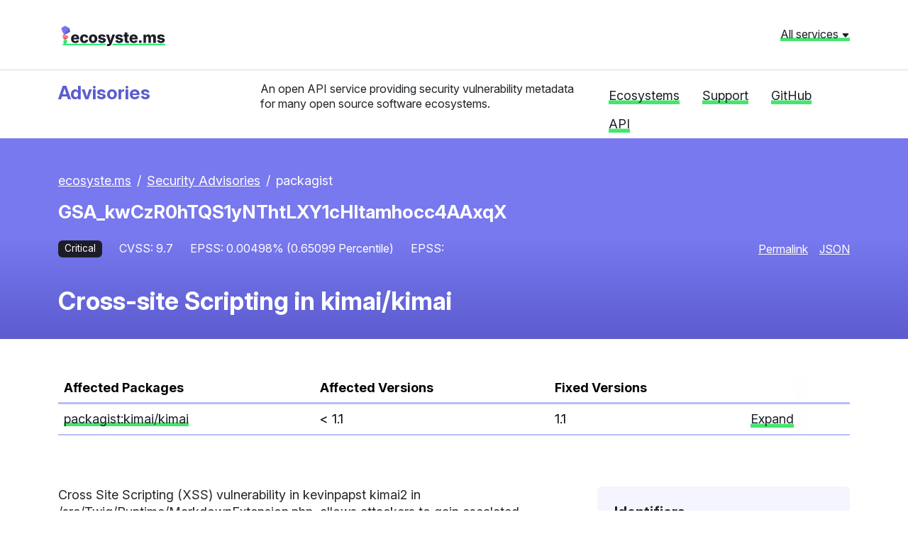

--- FILE ---
content_type: text/html; charset=utf-8
request_url: https://advisories.ecosyste.ms/advisories/GSA_kwCzR0hTQS1yNThtLXY1cHItamhocc4AAxqX
body_size: 5183
content:
<!DOCTYPE html>
<html lang="en">
  <head>
    <meta charset="utf-8">
    <meta http-equiv="X-UA-Compatible" content="IE=Edge,chrome=1">
    <meta name="viewport" content="width=device-width, initial-scale=1.0">
    <title>
      GSA_kwCzR0hTQS1yNThtLXY1cHItamhocc4AAxqX |  Security Advisories | Ecosyste.ms: Advisories
    </title>
    <meta name="description" content="Cross-site Scripting in kimai/kimai. Cross Site Scripting (XSS) vulnerability in kevinpapst kimai2 in /src/Twig/Runtime/MarkdownExtension.php, allows attackers to gain escalated privileges.">
    <meta name="csrf-param" content="authenticity_token" />
<meta name="csrf-token" content="-sMM4_5co6Bd2E-8rjuuCGHVv_ANsaU0G7xn1AiYd1unqdjmes9882o47gr5Y64qgFz_BzSmaBZ7XTIKz8wB_g" />
    <link rel="stylesheet" href="/assets/application-3e1edacd8b4aee150a0481e3b6fa8d7c0ae51c9fa16b9f6af8acb9459643eedf.css" media="all" />
    <script src="/assets/application-e7ad4ad08126c0b3970ddee2e61b46cf6b16351805d85b3c26920ebf8d5401dd.js"></script>
    <link rel="preconnect" href="https://fonts.googleapis.com">
    <link rel="preconnect" href="https://fonts.gstatic.com" crossorigin>
    <link href="https://fonts.googleapis.com/css2?family=Inter:ital,opsz,wght@0,14..32,100..900;1,14..32,100..900&display=swap" rel="stylesheet">
    <script src="https://cdnjs.cloudflare.com/ajax/libs/Chart.js/4.4.1/chart.umd.min.js"></script>

    
  </head>
  <body>
		<header class="header">
  <div class="header__global">
    <div class="container">
      <div class="row mb-4">
        <div class="col-md-6 header__global__site-logo-wrapper mb-3 mb-lg-0">
          <h1>
            <a class="site-logo" href="/">ecosyste.ms</a>
          </h1>
        </div>
        <div class="col-md-6 text-md-end">
			<a class="header__global__menu-link" role="button" aria-expanded="false" aria-controls="header__global__menu" data-bs-toggle="collapse" href="#header__global__menu">All services <svg width="12" height="12" class="bi bi-caret-down-fill" viewBox="0 0 16 16" fill="currentColor" version="1.1" aria-hidden="true"><path d="M7.247 11.14 2.451 5.658C1.885 5.013 2.345 4 3.204 4h9.592a1 1 0 0 1 .753 1.659l-4.796 5.48a1 1 0 0 1-1.506 0z"></path></svg></a>
        </div>
      </div>
      
      <div id="header__global__menu" class="collapse header__global__menu">
          <div class="header__global__menu__category">
            <h2 class="header__global__menu__category-title">Data</h2>
            <ul class="header__global__menu__category-links">
                <li>
                  <a href="https://packages.ecosyste.ms" target="_blank" class="">
                    Packages
                  </a>
                </li>
                <li>
                  <a href="https://repos.ecosyste.ms" target="_blank" class="">
                    Repositories
                  </a>
                </li>
                <li>
                  <a href="https://advisories.ecosyste.ms" target="_blank" class="">
                    Advisories
                  </a>
                </li>
            </ul>
          </div>
          <div class="header__global__menu__category">
            <h2 class="header__global__menu__category-title">Tools</h2>
            <ul class="header__global__menu__category-links">
                <li>
                  <a href="https://parser.ecosyste.ms" target="_blank" class="">
                    Dependency Parser
                  </a>
                </li>
                <li>
                  <a href="https://resolve.ecosyste.ms" target="_blank" class="">
                    Dependency Resolver
                  </a>
                </li>
                <li>
                  <a href="https://sbom.ecosyste.ms" target="_blank" class="">
                    SBOM Parser
                  </a>
                </li>
                <li>
                  <a href="https://licenses.ecosyste.ms" target="_blank" class="">
                    License Parser
                  </a>
                </li>
                <li>
                  <a href="https://digest.ecosyste.ms" target="_blank" class="">
                    Digest
                  </a>
                </li>
                <li>
                  <a href="https://archives.ecosyste.ms" target="_blank" class="">
                    Archives
                  </a>
                </li>
                <li>
                  <a href="https://diff.ecosyste.ms" target="_blank" class="">
                    Diff
                  </a>
                </li>
                <li>
                  <a href="https://summary.ecosyste.ms" target="_blank" class="">
                    Summary
                  </a>
                </li>
            </ul>
          </div>
          <div class="header__global__menu__category">
            <h2 class="header__global__menu__category-title">Indexes</h2>
            <ul class="header__global__menu__category-links">
                <li>
                  <a href="https://timeline.ecosyste.ms" target="_blank" class="">
                    Timeline
                  </a>
                </li>
                <li>
                  <a href="https://commits.ecosyste.ms" target="_blank" class="">
                    Commits
                  </a>
                </li>
                <li>
                  <a href="https://issues.ecosyste.ms" target="_blank" class="">
                    Issues
                  </a>
                </li>
                <li>
                  <a href="https://sponsors.ecosyste.ms" target="_blank" class="">
                    Sponsors
                  </a>
                </li>
                <li>
                  <a href="https://docker.ecosyste.ms" target="_blank" class="">
                    Docker
                  </a>
                </li>
                <li>
                  <a href="https://opencollective.ecosyste.ms" target="_blank" class="">
                    Open Collective
                  </a>
                </li>
                <li>
                  <a href="https://dependabot.ecosyste.ms" target="_blank" class="">
                    Dependabot
                  </a>
                </li>
            </ul>
          </div>
          <div class="header__global__menu__category">
            <h2 class="header__global__menu__category-title">Applications</h2>
            <ul class="header__global__menu__category-links">
                <li>
                  <a href="https://funds.ecosyste.ms" target="_blank" class="">
                    Funds
                  </a>
                </li>
                <li>
                  <a href="https://dashboards.ecosyste.ms" target="_blank" class="">
                    Dashboards
                  </a>
                </li>
            </ul>
          </div>
          <div class="header__global__menu__category">
            <h2 class="header__global__menu__category-title">Experiments</h2>
            <ul class="header__global__menu__category-links">
                <li>
                  <a href="https://ost.ecosyste.ms" target="_blank" class="">
                    OST
                  </a>
                </li>
                <li>
                  <a href="https://papers.ecosyste.ms" target="_blank" class="">
                    Papers
                  </a>
                </li>
                <li>
                  <a href="https://awesome.ecosyste.ms" target="_blank" class="">
                    Awesome
                  </a>
                </li>
                <li>
                  <a href="https://ruby.ecosyste.ms" target="_blank" class="">
                    Ruby
                  </a>
                </li>
            </ul>
          </div>
      </div>
    </div>
  </div>

  <div class="header__local pt-3">
    <div class="container">
      <div class="row">
        <div class="col-lg-3 col-md-4">
          <h1 class="h3 header__local__sitename">
            <a class="header__local__homelink" href="/">
              Advisories
            </a>
          </h1>
        </div>
        <div class="col-lg-5 col-md-8">
          <p class="header__local__description">
            An open API service providing security vulnerability metadata for many open source software ecosystems.
          </p>
        </div>
        <div class="col-lg-4 col-md-12">
          <nav class="header__local__navigation">
  <ul class="nav">
    <li class="nav-item">
      <a class="nav-link" href="/ecosystems">Ecosystems</a>
    </li>
    <li class="nav-item">
      <a class="nav-link" href="https://opencollective.com/ecosystems" target="_blank">Support</a>
    </li>
    <li class="nav-item">
      <a class="nav-link" href="https://github.com/ecosyste-ms/advisories" target="_blank">GitHub</a>
    </li>
    <li class="nav-item">
      <a class="nav-link" href="/docs">API</a>
    </li>
  </ul>
</nav>
        </div>
      </div>
    </div>
  </div>
</header>
		
    <div class="main">
      <div class="purple-grad-bg mb-5 pt-5 pb-4">
  <div class="container">

    <nav aria-label="breadcrumb">
      <ol class="breadcrumb">
        <li class="breadcrumb-item"><a href="#">ecosyste.ms</a></li>
        <li class="breadcrumb-item"><a href="/advisories">Security Advisories</a></li>
        <li class="breadcrumb-item" aria-current="page">packagist</li>
      </ol>
    </nav>

    <h2 class="h3 advisory-header__title mb-4">GSA_kwCzR0hTQS1yNThtLXY1cHItamhocc4AAxqX</h2>

    <div class="advisory-header__meta d-flex flex-wrap align-items-center mb-4">
      <div class="d-flex flex-wrap flex-grow-1 mb-2">
        <span class="me-4 mb-2 badge bg-dark">Critical</span>
        <span class="me-4 mb-2 advisory-header__meta__text">CVSS: 9.7</span>
          <span class="me-4 advisory-header__meta__text">EPSS: 0.00498% (0.65099 Percentile)</span>
          <span class="me-4 advisory-header__meta__text">EPSS: </span>
        <!-- <span class="advisory-header__meta__text">Blast Radius: 0.0</span> -->
      </div>
      <div class="d-flex mb-2 advisory-header__meta__text">
        <a target="_blank" class="me-3 mb-2" href="https://github.com/advisories/GHSA-r58m-v5pr-jhhq">Permalink</a>
        <a href="https://advisories.ecosyste.ms/api/v1/advisories/GSA_kwCzR0hTQS1yNThtLXY1cHItamhocc4AAxqX">JSON</a>
      </div>
      
    </div>
  	<h1 class="h2">Cross-site Scripting in kimai/kimai </h1>
  </div>
</div>
<div class="container">
  <div class="table-wrapper table-responsive-lg">
    <table class="table table-bordered ecosystems-table mb-5">
      <thead class=" ">
        <tr>
          <th>Affected Packages</th>
          <th>Affected Versions</th>
          <th>Fixed Versions</th>
          <th></th>
        </tr>
      </thead>
      <tbody>

        <tr>
          <td>
            <a target="_blank" href="https://packages.ecosyste.ms/registries/packagist.org/packages/kimai/kimai">
              packagist:kimai/kimai
</a>          </td>
          <td>
            &lt; 1.1
          </td>
          <td>
              1.1  
          </td>
          <td><button class="btn btn-link p-0" data-bs-toggle="collapse" data-bs-target="#details0">Expand</button></td>
        </tr>
        <tr class="collapse-row">
          <td colspan="4" class="p-0">
            <div id="details0" class="collapse">
              <div class="p-3">
              <div class="stat-bar">
                  <div class="stat-card mb-2">
                    <div class="stat-card-body">
                      <span class="stat-card-title">1</span>
                      <span class="stat-card-text small">Dependent packages</span>
                    </div>
                  </div>
            
                  <div class="stat-card mb-2">
                    <div class="stat-card-body">
                      <span class="stat-card-title">16</span>
                      <span class="stat-card-text small">Dependent repositories</span>
                    </div>
                  </div>
            
                  <div class="stat-card mb-2">
                    <div class="stat-card-body">
                      <span class="stat-card-title">
                        6,978
                        
                      </span>
                      <span class="stat-card-text small">Downloads total</span>
                    </div>
                  </div>
              </div>
            

              <h3 class="h4 mt-4">Affected Version Ranges</h3> 
              <h4 class="small">All affected versions</h4>
              <p>0.6.1, 0.8.1, 1.0.1</p>
                <h4 class="small">All unaffected versions</h4>
                <p>1.1.0, 1.2.2, 1.3.0, 1.3.1, v1.3.2, v1.3.3, v1.3.4, v1.3.5, 1.4.1, 1.4.2, 1.6.1, 1.6.2, 1.10.1, 1.10.2, 1.11.1, 1.14.1, 1.14.2, 1.14.3, 1.15.1, 1.15.2, 1.15.3, 1.15.4, 1.15.5, 1.15.6, 1.16.1, 1.16.2, 1.16.3, 1.16.4, 1.16.5, 1.16.6, 1.16.7, 1.16.8, 1.16.9, 1.16.10, 1.17.1, 1.18.1, 1.18.2, 1.19.1, 1.19.2, 1.19.3, 1.19.4, 1.19.5, 1.19.6, 1.19.7, 1.20.1, 1.20.2, 1.20.3, 1.20.4, 1.21.0, 1.22.0, 1.22.1, 1.23.0, 1.23.1, 1.24.0, 1.25.0, 1.26.0, 1.27.0, 1.28.0, 1.28.1, 1.29.0, 1.29.1, 1.30.0, 1.30.1, 1.30.2, 1.30.3, 1.30.4, 1.30.5, 1.30.6, 1.30.7, 1.30.8, 1.30.9, 1.30.10, 1.30.11, 2.0.0, 2.0.1, 2.0.2, 2.0.3, 2.0.4, 2.0.5, 2.0.6, 2.0.7, 2.0.8, 2.0.9, 2.0.10, 2.0.11, 2.0.12, 2.0.13, 2.0.14, 2.0.15, 2.0.16, 2.0.17, 2.0.18, 2.0.19, 2.0.20, 2.0.21, 2.0.22, 2.0.23, 2.0.24, 2.0.25, 2.0.26, 2.0.27, 2.0.28, 2.0.29, 2.0.30, 2.0.31, 2.0.32, 2.0.33, 2.0.34, 2.0.35, 2.1.0, 2.2.0, 2.2.1, 2.3.0, 2.4.0, 2.4.1, 2.5.0, 2.6.0, 2.7.0, 2.8.0, 2.9.0, 2.10.0, 2.11.0, 2.12.0, 2.13.0, 2.14.0, 2.15.0, 2.16.0, 2.16.1, 2.17.0, 2.18.0, 2.19.0, 2.19.1, 2.20.0, 2.20.1, 2.21.0, 2.22.0, 2.23.0, 2.24.0, 2.25.0, 2.26.0, 2.27.0, 2.28.0, 2.29.0, 2.30.0, 2.31.0, 2.32.0, 2.33.0, 2.34.0, 2.35.0, 2.35.1, 2.36.0, 2.36.1, 2.37.0, 2.38.0, 2.39.0, 2.40.0, 2.41.0, 2.42.0, 2.43.0, 2.44.0, 2.45.0, 2.46.0</p>
                <p><button class="btn btn-link p-0" data-bs-toggle="collapse" data-bs-target="#details0">Minimise</button></p>
              </div>
            </div>
          </td>
        </tr>
      </tbody>
    </table>
  </div>

	<div class="row">
		<div class="col-lg-8">
			<div class="page-content mt-4 pe-lg-3">
        <p>Cross Site Scripting (XSS) vulnerability in kevinpapst kimai2 in /src/Twig/Runtime/MarkdownExtension.php, allows attackers to gain escalated privileges.</p>

        References: 
          <ul>
            <li><a target="_blank" href="https://nvd.nist.gov/vuln/detail/CVE-2020-19825">https://nvd.nist.gov/vuln/detail/CVE-2020-19825</a></li>
            <li><a target="_blank" href="https://github.com/kimai/kimai/pull/962">https://github.com/kimai/kimai/pull/962</a></li>
            <li><a target="_blank" href="https://github.com/kimai/kimai/releases/tag/1.1">https://github.com/kimai/kimai/releases/tag/1.1</a></li>
            <li><a target="_blank" href="https://github.com/kevinpapst/kimai2/pull/962/files">https://github.com/kevinpapst/kimai2/pull/962/files</a></li>
            <li><a target="_blank" href="https://github.com/kevinpapst/kimai2">https://github.com/kevinpapst/kimai2</a></li>
            <li><a target="_blank" href="https://github.com/advisories/GHSA-r58m-v5pr-jhhq">https://github.com/advisories/GHSA-r58m-v5pr-jhhq</a></li>
          </ul>
			</div>
		</div>

		<div class="col-lg-4">
      <div class="sidebar rounded p-4 mt-4">
        <h2>Identifiers</h2>
          <p>GHSA-r58m-v5pr-jhhq</p>
          <p>CVE-2020-19825</p>
        <h2>Risk</h2>
        <h3>Severity</h3>
        <p><span class='me-4 badge bg-dark'>Critical</span> </p>
        <!--
        <h3>Blast radius</h3>
        <p>0.0 </p>
        -->
          <h3>CVSS</h3>
          <p>CVSS Score: 9.7 </p>
          <p>CVSS vector: <code>CVSS:3.1/AV:N/AC:L/PR:N/UI:R/S:C/C:H/I:H/A:H</code></p>
          <h3>EPSS</h3>
          <p>EPSS Percentage: 0.00498</p>
          <p>EPSS Percentile: 0.65099</p>
        <h2>Classification</h2>
        <p>General</p>
        <h2>Source</h2>
        <p>GitHub Advisory Database</p>
        <h2>Origin</h2>
        <p>Unspecified</p>
        <h2>Repository</h2>
        <p>
          <a target="_blank" href="https://github.com/kimai/kimai">https://github.com/kimai/kimai</a>
            <br><small><a target="_blank" href="https://repos.ecosyste.ms/hosts/github.com/repositories/kimai/kimai">View on Ecosyste.ms</a></small>
        </p>
        <h2>Date and time</h2>
        <h3>Published</h3>
        <p><span title="2023-02-16 00:30:28 UTC">almost 3 years ago</span></p>
        <h3>Updated</h3>
        <p><span title="2026-01-21 00:08:00 UTC">about 10 hours ago</span></p>
        <h2>API</h2>
        <p><a href="https://advisories.ecosyste.ms/api/v1/advisories/GSA_kwCzR0hTQS1yNThtLXY1cHItamhocc4AAxqX">JSON</a></p>
      </div>
		
		</div>
	</div>
  
</div>
    </div>

    <footer class="footer dark-section">
  <div class="container">
    <div class="row">
      <div class="col-md-8">
        <a class="site-logo site-logo--white" href="/">Ecosyste.ms</a>
        <p class="small">Tools and open datasets to support, sustain, and secure critical digital infrastructure.</p>
        <p class="small">
          Code: <a href="https://github.com/ecosyste-ms/documentation/blob/main/LICENSE">AGPL-3</a>  — 
          Data: <a target="_blank" href="https://creativecommons.org/licenses/by-sa/4.0/">CC BY-SA 4.0</a>
        </p>
        <p class='footer-icons'>
          <a target="_blank" href="https://github.com/ecosyste-ms">
            <svg width="20" height="20" alt="ecosyste.ms on Github" class="bi bi-github" viewBox="0 0 16 16" fill="currentColor" version="1.1" aria-hidden="true"><path d="M8 0C3.58 0 0 3.58 0 8c0 3.54 2.29 6.53 5.47 7.59.4.07.55-.17.55-.38 0-.19-.01-.82-.01-1.49-2.01.37-2.53-.49-2.69-.94-.09-.23-.48-.94-.82-1.13-.28-.15-.68-.52-.01-.53.63-.01 1.08.58 1.23.82.72 1.21 1.87.87 2.33.66.07-.52.28-.87.51-1.07-1.78-.2-3.64-.89-3.64-3.95 0-.87.31-1.59.82-2.15-.08-.2-.36-1.02.08-2.12 0 0 .67-.21 2.2.82.64-.18 1.32-.27 2-.27s1.36.09 2 .27c1.53-1.04 2.2-.82 2.2-.82.44 1.1.16 1.92.08 2.12.51.56.82 1.27.82 2.15 0 3.07-1.87 3.75-3.65 3.95.29.25.54.73.54 1.48 0 1.07-.01 1.93-.01 2.2 0 .21.15.46.55.38A8.01 8.01 0 0 0 16 8c0-4.42-3.58-8-8-8"></path></svg>
</a>          <a target="_blank" href="https://mastodon.social/@ecosystems">
            <svg width="20" height="20" alt="ecosyste.ms on Mastodon" class="bi bi-mastodon" viewBox="0 0 16 16" fill="currentColor" version="1.1" aria-hidden="true"><path d="M11.19 12.195c2.016-.24 3.77-1.475 3.99-2.603.348-1.778.32-4.339.32-4.339 0-3.47-2.286-4.488-2.286-4.488C12.062.238 10.083.017 8.027 0h-.05C5.92.017 3.942.238 2.79.765c0 0-2.285 1.017-2.285 4.488l-.002.662c-.004.64-.007 1.35.011 2.091.083 3.394.626 6.74 3.78 7.57 1.454.383 2.703.463 3.709.408 1.823-.1 2.847-.647 2.847-.647l-.06-1.317s-1.303.41-2.767.36c-1.45-.05-2.98-.156-3.215-1.928a4 4 0 0 1-.033-.496s1.424.346 3.228.428c1.103.05 2.137-.064 3.188-.189zm1.613-2.47H11.13v-4.08c0-.859-.364-1.295-1.091-1.295-.804 0-1.207.517-1.207 1.541v2.233H7.168V5.89c0-1.024-.403-1.541-1.207-1.541-.727 0-1.091.436-1.091 1.296v4.079H3.197V5.522q0-1.288.66-2.046c.456-.505 1.052-.764 1.793-.764.856 0 1.504.328 1.933.983L8 4.39l.417-.695c.429-.655 1.077-.983 1.934-.983.74 0 1.336.259 1.791.764q.662.757.661 2.046z"></path></svg>
</a>          <a target="_blank" href="https://opencollective.com/ecosystems">
            <svg width="20" height="20" alt="ecosyste.ms on Open Collective" class="bi bi-opencollective" viewBox="0 0 16 16" fill="currentColor" version="1.1" aria-hidden="true"><path fill-opacity=".4" d="M12.995 8.195c0 .937-.312 1.912-.78 2.693l1.99 1.99c.976-1.327 1.6-2.966 1.6-4.683 0-1.795-.624-3.434-1.561-4.76l-2.068 2.028c.468.781.78 1.679.78 2.732z"></path>
  <path d="M8 13.151a4.995 4.995 0 1 1 0-9.99c1.015 0 1.951.273 2.732.82l1.95-2.03a7.805 7.805 0 1 0 .04 12.449l-1.951-2.03a5.07 5.07 0 0 1-2.732.781z"></path></svg>
</a>        </p>
        <div>
          <h3 class="mt-5 h6">Supported by</h3>
          <div class="row justify-content-start align-items-center g-4 mb-4 mb-lg-0">		
            <div class="col-auto">
              <a href="https://www.schmidtfutures.org">
                <img alt="Schmidt Futures" class="img-fluid p3" src="/assets/logo-schmidt-white-efa52873280decb2588e601323ef616a96a7891c254db5cdf0cca626ed85acc5.svg" width="267" height="20" />
              </a>
            </div>
      
            <div class="col-auto">
              <a href="https://oscollective.org">
                <img alt="Open Source Collective" class="img-fluid p3" src="/assets/logo-osc-white-43e420a5624e755fe206869f9c3ff608e9476881d847007a020ea01d37e36dfa.png" width="210" height="56" />
              </a>
            </div>
          </div>
          <p class="mt-3"><a href="https://opencollective.com/ecosystems" class="small">Become a sponsor</a></p>
          </div>
        </div>
      <div class="col-md-4">
        <ul class="list-unstyled footer-links mt-3 small">
          <li><strong><a href="https://ecosyste.ms">About</a></strong></li>
          <li><strong><a href="https://blog.ecosyste.ms">Blog</a></strong></li>
          <li><strong><a href="https://mastodon.social/@ecosystems">Contact</a></strong></li>
          <li><strong><a href="https://ecosyste.ms/privacy">Privacy</a></strong></li>
          <li><strong><a href="https://ecosyste.ms/terms">Terms</a></strong></li>
          <li><strong><a href="https://ecosystems.appsignal-status.com/">Status</a></strong></li>
        </ul>
      </div>
    </div>
  </div>
</footer>
  <script defer src="https://static.cloudflareinsights.com/beacon.min.js/vcd15cbe7772f49c399c6a5babf22c1241717689176015" integrity="sha512-ZpsOmlRQV6y907TI0dKBHq9Md29nnaEIPlkf84rnaERnq6zvWvPUqr2ft8M1aS28oN72PdrCzSjY4U6VaAw1EQ==" data-cf-beacon='{"version":"2024.11.0","token":"6099066612264c54b28e3ee5ba23e88c","r":1,"server_timing":{"name":{"cfCacheStatus":true,"cfEdge":true,"cfExtPri":true,"cfL4":true,"cfOrigin":true,"cfSpeedBrain":true},"location_startswith":null}}' crossorigin="anonymous"></script>
</body>
</html>


--- FILE ---
content_type: image/svg+xml
request_url: https://advisories.ecosyste.ms/assets/ecosystems-logo-white-2bddb03bf5a5522a26e2061d9e55811bd6cbacddbc645b326c049a117b13b615.svg
body_size: 2112
content:
<?xml version="1.0" encoding="UTF-8"?>
<svg id="Layer_1" data-name="Layer 1" xmlns="http://www.w3.org/2000/svg" xmlns:xlink="http://www.w3.org/1999/xlink" viewBox="0 0 984 200">
  <defs>
    <style>
      .cls-1 {
        clip-path: url(#clippath-1);
      }

      .cls-2 {
        clip-path: url(#clippath-2);
      }

      .cls-3 {
        fill: #fff;
      }

      .cls-4 {
        clip-path: url(#clippath);
      }
    </style>
    <clipPath id="clippath">
      <path class="cls-3" d="M34.4,3.06S2.4,21.98,1.29,27.51s21.69,56.56,27.59,57.96c5.9,1.4,52.44-24.24,54.21-26.6s-5.87-35.51-9.73-37.48c-3.86-1.97-33.72-17.48-38.96-18.34Z"/>
    </clipPath>
    <clipPath id="clippath-1">
      <path class="cls-3" d="M21.13,84.26c-3.3.43-7.11,9.24-7.28,12.24s3.87,26.78,6.91,29.25c3.04,2.47,17.49,6.85,20.63,6.1,3.14-.76,28.8-20.93,26.61-26.61-2.06-5.36-10.49-10.86-16.24-13.27-4.04-1.69-23.92-8.57-30.63-7.71Z"/>
    </clipPath>
    <clipPath id="clippath-2">
      <path class="cls-3" d="M51.33,136.57c8.89,7.62,6.23,12.27,3.4,17-2.83,4.73-14.07,20.47-22.46,17.2-6.64-2.59-12.72-12.97-12.59-19.48.08-4.22,11.64-20.61,19.48-19.77,5.25.56,7.36.93,12.17,5.05Z"/>
    </clipPath>
  </defs>
  <g>
    <path class="cls-3" d="M132.78,164.5c-8.21,0-15.3-1.63-21.25-4.89-5.96-3.26-10.52-7.92-13.69-13.97-3.17-6.05-4.75-13.28-4.75-21.68s1.58-15.15,4.75-21.25c3.17-6.1,7.66-10.85,13.48-14.25,5.82-3.4,12.67-5.1,20.55-5.1,5.54,0,10.62.87,15.24,2.6,4.62,1.74,8.63,4.3,12.04,7.71,3.4,3.4,6.03,7.59,7.88,12.56,1.85,4.97,2.78,10.72,2.78,17.24v6.19h-67.99v-14.29h56.3l-11.47,3.38c0-3.66-.55-6.8-1.65-9.43-1.1-2.63-2.73-4.65-4.89-6.05-2.16-1.41-4.83-2.11-8.02-2.11s-5.89.72-8.09,2.15c-2.21,1.43-3.88,3.43-5.03,5.98-1.15,2.56-1.72,5.55-1.72,8.97v10.28c0,4.04.67,7.4,2.01,10.1,1.34,2.7,3.2,4.72,5.6,6.05s5.18,2.01,8.38,2.01c2.21,0,4.21-.3,6.02-.92,1.81-.61,3.35-1.52,4.65-2.75,1.29-1.22,2.26-2.7,2.92-4.43l21.89,3.59c-1.31,4.5-3.58,8.43-6.79,11.79-3.21,3.36-7.27,5.95-12.18,7.78-4.9,1.83-10.55,2.74-16.93,2.74Z"/>
    <path class="cls-3" d="M217.3,164.5c-8.21,0-15.27-1.7-21.18-5.1-5.91-3.4-10.45-8.14-13.62-14.22-3.17-6.08-4.75-13.15-4.75-21.22s1.58-15.21,4.75-21.29c3.17-6.08,7.71-10.81,13.62-14.22,5.91-3.4,12.97-5.1,21.18-5.1,5.02,0,9.62.66,13.79,1.97,4.18,1.31,7.84,3.18,10.98,5.6,3.14,2.42,5.69,5.35,7.64,8.8,1.95,3.45,3.23,7.31,3.84,11.58l-22.66,3.8c-.38-2.06-.95-3.89-1.72-5.49-.77-1.59-1.71-2.96-2.82-4.08-1.1-1.13-2.39-1.97-3.87-2.53-1.48-.56-3.11-.84-4.89-.84-3.14,0-5.82.86-8.02,2.57-2.21,1.71-3.88,4.2-5.03,7.46-1.15,3.26-1.72,7.14-1.72,11.65s.57,8.4,1.72,11.68c1.15,3.28,2.83,5.81,5.03,7.57,2.2,1.76,4.88,2.64,8.02,2.64,1.83,0,3.47-.29,4.93-.88,1.45-.59,2.76-1.45,3.91-2.6,1.15-1.15,2.11-2.56,2.89-4.22.77-1.67,1.33-3.55,1.65-5.67l22.66,3.66c-.61,4.41-1.89,8.36-3.84,11.86-1.95,3.5-4.49,6.49-7.64,8.97-3.14,2.49-6.82,4.39-11.01,5.7-4.2,1.31-8.81,1.97-13.83,1.97Z"/>
    <path class="cls-3" d="M300.29,164.5c-8.21,0-15.27-1.7-21.18-5.1-5.91-3.4-10.45-8.14-13.62-14.22-3.17-6.08-4.75-13.15-4.75-21.22s1.58-15.21,4.75-21.29c3.17-6.08,7.71-10.81,13.62-14.22,5.91-3.4,12.97-5.1,21.18-5.1s15.27,1.7,21.18,5.1c5.91,3.4,10.44,8.14,13.58,14.22,3.14,6.08,4.72,13.17,4.72,21.29s-1.57,15.14-4.72,21.22c-3.14,6.08-7.67,10.82-13.58,14.22-5.91,3.4-12.97,5.1-21.18,5.1ZM300.29,145.71c3.14,0,5.79-.92,7.95-2.75,2.16-1.83,3.79-4.39,4.89-7.67,1.1-3.28,1.65-7.11,1.65-11.47s-.55-8.17-1.65-11.44c-1.1-3.26-2.73-5.78-4.89-7.57-2.16-1.78-4.81-2.67-7.95-2.67s-5.8.89-7.95,2.67c-2.16,1.78-3.79,4.31-4.89,7.57-1.1,3.26-1.65,7.07-1.65,11.44s.55,8.19,1.65,11.47c1.1,3.28,2.73,5.84,4.89,7.67,2.16,1.83,4.81,2.75,7.95,2.75Z"/>
    <path class="cls-3" d="M383.18,164.5c-6.71,0-12.65-.95-17.81-2.85-5.16-1.9-9.36-4.65-12.6-8.23-3.24-3.59-5.33-7.89-6.26-12.92l22.8-3.59c.99,3.43,2.65,6.01,5,7.74,2.35,1.74,5.61,2.6,9.78,2.6,3.42,0,6.12-.6,8.09-1.79,1.97-1.2,2.96-2.78,2.96-4.75,0-1.83-.79-3.3-2.36-4.4-1.57-1.1-4-1.98-7.28-2.64l-13.72-2.67c-7.79-1.5-13.62-4.14-17.49-7.92-3.87-3.78-5.81-8.69-5.81-14.75,0-5.25,1.42-9.74,4.26-13.44,2.84-3.71,6.85-6.56,12.04-8.55,5.18-1.99,11.3-2.99,18.33-2.99,6.57,0,12.28.88,17.14,2.64,4.86,1.76,8.77,4.27,11.75,7.53,2.98,3.26,4.91,7.14,5.81,11.65l-21.68,3.45c-.7-2.63-2.15-4.68-4.33-6.16-2.18-1.48-4.94-2.22-8.27-2.22-2.96,0-5.45.6-7.5,1.79s-3.06,2.8-3.06,4.82c0,1.6.63,2.99,1.9,4.19,1.27,1.2,3.59,2.12,6.97,2.78l15.06,2.82c7.79,1.5,13.59,3.99,17.42,7.46,3.82,3.47,5.74,8.07,5.74,13.79,0,5.4-1.58,10.09-4.75,14.08-3.17,3.99-7.52,7.07-13.06,9.25-5.54,2.18-11.89,3.27-19.07,3.27Z"/>
    <path class="cls-3" d="M427.59,190.61l5.49-17.95,3.1.84c2.96.75,5.55.96,7.78.63,2.23-.33,3.94-1.15,5.14-2.46,1.2-1.31,1.72-3.05,1.58-5.21l-.07-3.31-29.35-78.83h25.9l11.75,38.5c1.59,5.26,2.85,10.53,3.77,15.84.92,5.3,2.01,11,3.27,17.1h-5.07c1.27-6.1,2.53-11.82,3.8-17.17,1.27-5.35,2.72-10.6,4.36-15.77l12.6-38.5h25.62l-33.01,86.99c-1.6,4.22-3.68,7.96-6.26,11.23-2.58,3.26-5.88,5.82-9.89,7.67-4.01,1.85-8.97,2.78-14.89,2.78-3,0-5.9-.22-8.69-.67-2.79-.45-5.1-1.02-6.93-1.72Z"/>
    <path class="cls-3" d="M545.35,164.5c-6.71,0-12.65-.95-17.81-2.85-5.16-1.9-9.36-4.65-12.6-8.23-3.24-3.59-5.33-7.89-6.26-12.92l22.8-3.59c.99,3.43,2.65,6.01,5,7.74,2.35,1.74,5.61,2.6,9.78,2.6,3.42,0,6.12-.6,8.09-1.79,1.97-1.2,2.96-2.78,2.96-4.75,0-1.83-.79-3.3-2.36-4.4-1.57-1.1-4-1.98-7.28-2.64l-13.72-2.67c-7.79-1.5-13.62-4.14-17.49-7.92-3.87-3.78-5.81-8.69-5.81-14.75,0-5.25,1.42-9.74,4.26-13.44,2.84-3.71,6.85-6.56,12.03-8.55,5.18-1.99,11.3-2.99,18.33-2.99,6.57,0,12.28.88,17.14,2.64,4.86,1.76,8.77,4.27,11.75,7.53,2.98,3.26,4.91,7.14,5.81,11.65l-21.68,3.45c-.7-2.63-2.15-4.68-4.33-6.16-2.18-1.48-4.94-2.22-8.27-2.22-2.96,0-5.45.6-7.5,1.79s-3.06,2.8-3.06,4.82c0,1.6.63,2.99,1.9,4.19,1.27,1.2,3.59,2.12,6.97,2.78l15.06,2.82c7.79,1.5,13.59,3.99,17.42,7.46s5.74,8.07,5.74,13.79c0,5.4-1.58,10.09-4.75,14.08-3.17,3.99-7.52,7.07-13.06,9.25-5.54,2.18-11.89,3.27-19.07,3.27Z"/>
    <path class="cls-3" d="M635.97,84.34v18.23h-49.13v-18.23h49.13ZM597.26,65.62h24.56v73.34c0,2.07.49,3.6,1.48,4.61.99,1.01,2.58,1.51,4.79,1.51.84,0,2.03-.09,3.55-.28,1.52-.19,2.61-.38,3.27-.56l3.17,17.88c-2.77.8-5.44,1.34-8.02,1.62-2.58.28-5.02.42-7.32.42-8.35,0-14.69-1.96-19-5.88-4.32-3.92-6.47-9.63-6.47-17.14v-75.52Z"/>
    <path class="cls-3" d="M682.18,164.5c-8.21,0-15.3-1.63-21.25-4.89-5.96-3.26-10.52-7.92-13.69-13.97s-4.75-13.28-4.75-21.68,1.58-15.15,4.75-21.25c3.17-6.1,7.66-10.85,13.48-14.25,5.82-3.4,12.67-5.1,20.55-5.1,5.54,0,10.62.87,15.24,2.6,4.62,1.74,8.63,4.3,12.04,7.71,3.4,3.4,6.03,7.59,7.88,12.56,1.85,4.97,2.78,10.72,2.78,17.24v6.19h-67.99v-14.29h56.3l-11.47,3.38c0-3.66-.55-6.8-1.65-9.43-1.1-2.63-2.73-4.65-4.89-6.05s-4.83-2.11-8.02-2.11-5.89.72-8.09,2.15c-2.21,1.43-3.88,3.43-5.03,5.98-1.15,2.56-1.72,5.55-1.72,8.97v10.28c0,4.04.67,7.4,2,10.1,1.34,2.7,3.2,4.72,5.6,6.05,2.39,1.34,5.18,2.01,8.38,2.01,2.21,0,4.21-.3,6.02-.92,1.81-.61,3.35-1.52,4.65-2.75,1.29-1.22,2.26-2.7,2.92-4.43l21.89,3.59c-1.31,4.5-3.58,8.43-6.79,11.79-3.21,3.36-7.27,5.95-12.18,7.78-4.9,1.83-10.55,2.74-16.93,2.74Z"/>
    <path class="cls-3" d="M743.63,164.5c-3.75,0-6.91-1.26-9.47-3.76-2.56-2.51-3.84-5.64-3.84-9.4s1.28-6.81,3.84-9.33c2.56-2.51,5.71-3.76,9.47-3.76s6.91,1.25,9.47,3.76c2.56,2.51,3.84,5.62,3.84,9.33s-1.28,6.89-3.84,9.4c-2.56,2.51-5.71,3.76-9.47,3.76Z"/>
    <path class="cls-3" d="M773.24,163.03v-78.69h22.59l1.41,20.41h-1.69c1.22-5.11,3.04-9.24,5.45-12.39,2.42-3.14,5.23-5.44,8.45-6.9,3.21-1.45,6.6-2.18,10.17-2.18,5.63,0,10.17,1.81,13.62,5.42,3.45,3.61,6.11,9.53,7.99,17.74h-2.74c1.27-5.49,3.26-9.95,5.98-13.37,2.72-3.42,5.91-5.91,9.57-7.46,3.66-1.55,7.46-2.32,11.4-2.32,4.93,0,9.28,1.07,13.06,3.2,3.78,2.14,6.74,5.19,8.9,9.15,2.16,3.97,3.24,8.74,3.24,14.32v53.07h-24.49v-47.51c0-3.99-1.04-7.01-3.13-9.08-2.09-2.06-4.75-3.1-7.99-3.1-2.3,0-4.31.52-6.02,1.55-1.71,1.03-3.02,2.47-3.91,4.33-.89,1.85-1.34,4.05-1.34,6.58v47.23h-23.58v-47.86c0-3.61-1.01-6.49-3.03-8.62-2.02-2.13-4.67-3.2-7.95-3.2-2.25,0-4.23.52-5.95,1.55-1.71,1.03-3.05,2.5-4.01,4.4-.96,1.9-1.44,4.23-1.44,7v46.73h-24.56Z"/>
    <path class="cls-3" d="M937.61,164.5c-6.71,0-12.65-.95-17.81-2.85-5.16-1.9-9.36-4.65-12.6-8.23-3.24-3.59-5.33-7.89-6.26-12.92l22.8-3.59c.99,3.43,2.65,6.01,5,7.74,2.35,1.74,5.61,2.6,9.78,2.6,3.42,0,6.12-.6,8.09-1.79,1.97-1.2,2.96-2.78,2.96-4.75,0-1.83-.79-3.3-2.36-4.4-1.57-1.1-4-1.98-7.28-2.64l-13.72-2.67c-7.79-1.5-13.62-4.14-17.49-7.92-3.87-3.78-5.81-8.69-5.81-14.75,0-5.25,1.42-9.74,4.26-13.44,2.84-3.71,6.85-6.56,12.04-8.55,5.18-1.99,11.3-2.99,18.33-2.99,6.57,0,12.28.88,17.14,2.64s8.77,4.27,11.75,7.53c2.98,3.26,4.92,7.14,5.81,11.65l-21.68,3.45c-.7-2.63-2.15-4.68-4.33-6.16-2.18-1.48-4.94-2.22-8.27-2.22-2.96,0-5.45.6-7.5,1.79s-3.06,2.8-3.06,4.82c0,1.6.63,2.99,1.9,4.19,1.27,1.2,3.59,2.12,6.97,2.78l15.06,2.82c7.79,1.5,13.59,3.99,17.42,7.46s5.74,8.07,5.74,13.79c0,5.4-1.58,10.09-4.75,14.08-3.17,3.99-7.52,7.07-13.06,9.25-5.54,2.18-11.89,3.27-19.07,3.27Z"/>
  </g>
  <g>
    <path class="cls-3" d="M34.4,3.06S2.4,21.98,1.29,27.51s21.69,56.56,27.59,57.96c5.9,1.4,52.44-24.24,54.21-26.6s-5.87-35.51-9.73-37.48c-3.86-1.97-33.72-17.48-38.96-18.34Z"/>
    <g class="cls-4">
      <path class="cls-3" d="M73.36,21.41c-.11,8.65-10.78,24.63-15.94,29.62s-28.54,34.45-28.54,34.45l34.87,4.52,40.96-31.47-31.36-37.12"/>
    </g>
  </g>
  <g>
    <path class="cls-3" d="M21.13,84.26c-3.3.43-7.11,9.24-7.28,12.24s3.87,26.78,6.91,29.25c3.04,2.47,17.49,6.85,20.63,6.1,3.14-.76,28.8-20.93,26.61-26.61-2.06-5.36-10.49-10.86-16.24-13.27-4.04-1.69-23.92-8.57-30.63-7.71Z"/>
    <g class="cls-1">
      <path class="cls-3" d="M25.98,118.5c7.41-2.01,19.46-2.56,28.8-4.37,9.33-1.81,26.64-14.63,31.3-19.41,4.66-4.78,7.26,2.01,7.26,2.01l1.02,29.03-17.36,8-57.29-1.5,6.26-13.76"/>
      <polygon class="cls-3" points="7.28 72.75 -5.78 84.3 16.84 137.46 25.88 118.58 7.28 72.75"/>
    </g>
  </g>
  <g>
    <path class="cls-3" d="M51.33,136.57c8.89,7.62,6.23,12.27,3.4,17-2.83,4.73-14.07,20.47-22.46,17.2-6.64-2.59-12.72-12.97-12.59-19.48.08-4.22,11.64-20.61,19.48-19.77,5.25.56,7.36.93,12.17,5.05Z"/>
    <g class="cls-2">
      <path class="cls-3" d="M19.67,162.93s10.27,3.37,22.6-1.5c12.34-4.87,17.98-14.25,17.98-14.25l-2.83,15.24-2.66,20.48-30.97-1-4.12-18.99Z"/>
    </g>
  </g>
</svg>